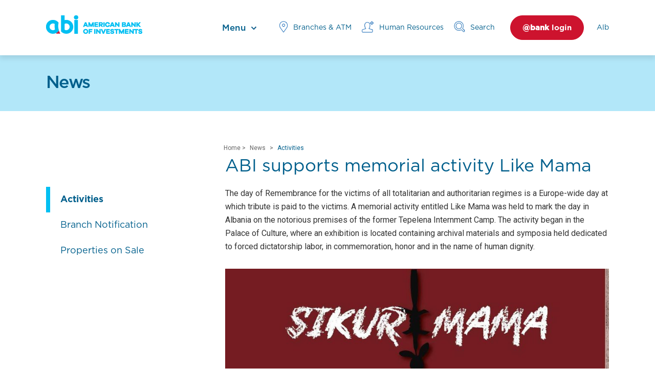

--- FILE ---
content_type: text/html; charset=UTF-8
request_url: https://abi.al/eng/d/82/abi-bank-mbeshtet-aktivitetin-memorial-sikur-mama
body_size: 7380
content:
<!doctype html>
<html>
	<head>
		<meta charset="utf-8">
		<meta name="viewport" content="width=device-width,initial-scale=1.0">
		<title>ABI supports memorial activity Like Mama</title>
		<base href="https://abi.al" >
		<link href="https://fonts.googleapis.com/css?family=Roboto:100,300,400,500,700,900" rel="stylesheet">
		<link rel="stylesheet" type="text/css" href="css/styles.css?vs=2" />
		<link rel="stylesheet" type="text/css" href="css/normalize.css" />
        <link rel="stylesheet" href="owl/owl.carousel.css">
		<link rel="stylesheet" href="owl/owl.theme.default.css">

		<style>
			.open-content table {
			    width: 100%;
			    border-spacing: 1px;
			    border: none;
			    margin-bottom: 30px;
			}
			.open-content table td {
			    padding: 15px 10px;
			    font-family: 'Roboto';
			    font-size: 14px;
			    font-weight: normal;
			    color: #212121;
			}
			.open-content table tr:nth-child(odd) {
			    background-color: #F5F5F5;
			}
			.open-content table tr:first-child td {
			    background-color: #005F8C;
			    color: #fff!important;
			    min-height: 60px;
			}
			.pagination {
				    margin-top: 25px;
				}
			.pagination a {
			    float: left;
			    padding: 0 5px;
			    text-decoration: none;
			    color: #775e61;
			    font-size: 14px;
			    font-weight: normal;
			    font-family: 'Roboto';
			    cursor: pointer;
			}
			.pagination a.active-page, .pagination a:hover {
				font-weight: 700;
			}
		
		@media (max-width: 800px){
			.open-content {
    			width: 100%;
			}
			.tableholder {
				width: 100%;
			    overflow-x: scroll;
				padding-bottom: 0;
    			margin-bottom: 0px;	
			}
		}
		</style>
<!-- Google Tag Manager -->
<script>(function(w,d,s,l,i){w[l]=w[l]||[];w[l].push({'gtm.start':
new Date().getTime(),event:'gtm.js'});var f=d.getElementsByTagName(s)[0],
j=d.createElement(s),dl=l!='dataLayer'?'&l='+l:'';j.async=true;j.src=
'https://www.googletagmanager.com/gtm.js?id='+i+dl;f.parentNode.insertBefore(j,f);
})(window,document,'script','dataLayer','GTM-KDHFK6P');</script>
<!-- End Google Tag Manager -->
	</head>
	<body id="page">
<!-- Google Tag Manager (noscript) -->
<noscript><iframe src="https://www.googletagmanager.com/ns.html?id=GTM-KDHFK6P"
height="0" width="0" style="display:none;visibility:hidden"></iframe></noscript>
<!-- End Google Tag Manager (noscript) -->
	   <div class="wrapper">
<!-- Meta Pixel Code -->
<script>
!function(f,b,e,v,n,t,s)
{if(f.fbq)return;n=f.fbq=function(){n.callMethod?
n.callMethod.apply(n,arguments):n.queue.push(arguments)};
if(!f._fbq)f._fbq=n;n.push=n;n.loaded=!0;n.version='2.0';
n.queue=[];t=b.createElement(e);t.async=!0;
t.src=v;s=b.getElementsByTagName(e)[0];
s.parentNode.insertBefore(t,s)}(window, document,'script',
'https://connect.facebook.net/en_US/fbevents.js');
fbq('init', '199288554028779');
fbq('track', 'PageView');
</script>
<noscript><img height="1" width="1" style="display:none"
src="https://www.facebook.com/tr?id=199288554028779&ev=PageView&noscript=1"
/></noscript>
<!-- End Meta Pixel Code -->






<!-- Google Tag Manager -->

<script>(function(w,d,s,l,i){w[l]=w[l]||[];w[l].push({'gtm.start':

new Date().getTime(),event:'gtm.js'});var f=d.getElementsByTagName(s)[0],

j=d.createElement(s),dl=l!='dataLayer'?'&l='+l:'';j.async=true;j.src=

'https://www.googletagmanager.com/gtm.js?id='+i+dl;f.parentNode.insertBefore(j,f);

})(window,document,'script','dataLayer','GTM-5H4KQRR6');</script>

<!-- End Google Tag Manager -->

	   		<style>
	   		    #theSearch {
	   		        cursor: pointer;
	   		    }
	   		    .cse .gsc-control-cse, .gsc-control-cse {
                    padding: 0em!important;
                }
                .gsc-search-button-v2, .gsc-search-button-v2:hover, .gsc-search-button-v2:focus {
                    border-color: none;
                    background-color: none;
                    background-position: center;
                    background-repeat: no-repeat;
                    background-image: url(../images/loop_blue_icon.png);
                    background-color: #fff;
                }
                .gsc-search-button-v2 svg {
                    display: none;
                    
                }
                .cse .gsc-search-button-v2, .gsc-search-button-v2 {
                    padding: 20px;
                    outline: none;
                }
                .gsc-search-button-v2, .gsc-search-button-v2:hover, .gsc-search-button-v2:focus {
                    border-color: transparent;
                }
                form.gsc-search-box {
                    margin-bottom: 0;
                }
                .gsc-input {
                    background-image: none!important;
                    text-indent: 0!important;
                }
                input.gsc-input, .gsc-input-box, .gsc-input-box-hover, .gsc-input-box-focus {
                    border-color: transparent;
                }
                #menu {
                    padding-right: 20px;
                    background-image: url(../images/arrowposhte.png);
                    background-position: right center;
                    background-repeat: no-repeat;
                }
                @media (max-width: 600px) {
    				.menu-col p {
                        font-size: 18px;
    				}
    				.menu-col ul a {
                        font-size: 17px;
    				}
    				.kerkimbox {
                        height: 100%!important;
                        padding: 30px!important;
                        width: 100%!important;
                        top: 0!important;
                        left: 0!important;
 
                    }
                    .mbyll-holder {
                        width: 100%;
                        height: 40px;
                        position: fixed;
                        background-color: #fff;
                        top: 0;
                        left: 0;
                    }
                   .lang-a {
                       order: 2;
                       margin-left: 15px!important;
                   }
                   .lang-a img {
                       margin-right: 0!important;
                   }
                   #entry {
                    order: 2;
                    width: auto;
                    padding-left: 10px;
                    padding-right: 10px;
                    height: 25px;
                    line-height: 23px;
                    margin-right: 0;
                    margin-left: 0;
                    font-size: 3.7vw;
                }
                #menu {
                    padding-right: 17px;
                    background-image: url(../images/arrowposhte.png);
                    background-position: 99% center;
                }
              
    			}
	   		</style>
	   		<div class="header-wrap">
	   			<div class="header-c">
               		<div class="container" id="helper">
                   <div class="identity-wrap" id="identity">
                       <a href="/eng/"><img src="images/logo.png"></a>
                   </div>
                   <header class="header" id="header">
                       <a href="javascript:;" id="menu"><span>Menu</span></a>
                       <a href="/eng/deget" class="hide"><img src="images/location_icon.png"><span>Branches & ATM</span></a>
                                                  <a href="/eng/c/113/human-resources" class="hide"><img src="images/user_icon.png"><span>Human Resources</span></a>
                           <a class="hide" id="theSearch"><img src="images/loop_icon.png"><span>Search</span></a>
                           <a href="https://ebanking.abi.al/empo_ebank/auth/login" id="entry"><b>@bank </b>login</a>
                                                      <a href="/" class="lang-a"><img src="images/alb.png" class="show"><span class="hide">Alb</span></a>
                                                                     </header>
               </div>
                </div>
                <div class="panel-wrap" id="panel-wrap">
                  <button class="closeBtn show" id="closeBtn"></button>
                  <div class="search-wrap" id="searchy" style="display:none">
               	  			<div class="search-c container">
               	  			    <input type="hidden" id="gjuhas" value="1">
               	  			   <input class="searcIn" id="c" name="c" placeholder="Search this website...">
               	  				<button id="searchBtn" class="searchBtn"></button>	
               	  			</div>
               	  		</div>
               	  	
                  <div class="panel-c" id="panel" style="display:none"> 
               		<div class="container">
	               	  	<div class="all-menu" id="all-menu">
        
	               	  	 <div class="menu-col">
	               	  	 	<p>About Us</p>
	               	  	 	<ul>
	               	  	 	        <li><a href="/eng/c/101/about-the-bank">About the Bank</a></li><li><a href="/eng/c/91/about-the-group">About the Group</a></li><li><a href="/eng/c/8/management">Management</a></li><li><a href="/eng/c/9/network">Network</a></li>	

	               	  	 	</ul>
	               	  	 </div>
	               	  	
        
	               	  	 <div class="menu-col">
	               	  	 	<p>News</p>
	               	  	 	<ul>
	               	  	 	        <li><a href="/eng/c/10/activities">Activities</a></li><li><a href="/eng/c/103/branch-notification">Branch Notification</a></li><li><a href="/eng/c/12/properties-on-sale">Properties on Sale</a></li>	

	               	  	 	</ul>
	               	  	 </div>
	               	  	
        
	               	  	 <div class="menu-col">
	               	  	 	<p>Human Resources</p>
	               	  	 	<ul>
	               	  	 	        <li><a href="/eng/c/113/human-resources">Human Resources</a></li><li><a href="/eng/c/114/organizational-structure">Organizational Structure</a></li><li><a href="/eng/c/115/ethics-code">Ethics Code</a></li><li><a href="/eng/c/116/remuneration-policy">Remuneration Policy</a></li><li><a href="/eng/c/117/evaluation-process">Evaluation Process</a></li><li><a href="/eng/c/14/being-part-of-abi">Being Part of ABI</a></li><li><a href="/eng/c/102/career-opportunities">Career Opportunities</a></li>	

	               	  	 	</ul>
	               	  	 </div>
	               	  	
        
	               	  	 <div class="menu-col">
	               	  	 	<p>Contact</p>
	               	  	 	<ul>
	               	  	 	        <li><a href="/eng/c/15/headquarters">Headquarters</a></li><li><a href="/eng/deget">Branches & ATM</a></li><li><a href="/eng/atmeuronet">ATM Euronet</a></li>	

	               	  	 	</ul>
	               	  	 </div>
	               	  	
	               	  	 
	               	  </div>
               		</div>
               	  </div>
               </div>
               <div class="mask" id="mask"></div>
	   		</div>
<!-- Global site tag (gtag.js) - Google Analytics -->
<script async src="https://www.googletagmanager.com/gtag/js?id=UA-138603146-1"></script>
<script>
  window.dataLayer = window.dataLayer || [];
  function gtag(){dataLayer.push(arguments);}
  gtag('js', new Date());

  gtag('config', 'UA-138603146-1');
</script>

<script async='async' src='https://www.googletagservices.com/tag/js/gpt.js'></script>
<script>
  var googletag = googletag || {};
  googletag.cmd = googletag.cmd || [];
</script>




<script>
  googletag.cmd.push(function() {
    googletag.defineSlot('/97842098/AbiBankOverlayEng', [450, 600], 'div-gpt-ad-1552044578064-0').addService(googletag.pubads());
    googletag.pubads().collapseEmptyDivs();
    googletag.enableServices();
    

googletag.pubads().addEventListener('slotRenderEnded', function(event) {
 if (event.creativeId) {
 var elid=event.slot.getSlotElementId();
 

 if (elid=="div-gpt-ad-1552044578064-0")  {  
 var mbajtes=document.getElementById(elid).parentElement;
 mbajtes.style.display="block";
 sistemoje(mbajtes.className, "#000000", "#ff0000", "30", "0.6");
 }

 }

});    
  });
  
function sistemoje(klasa,backngjyre,ngjyrembyll,sa,trans){var svg='<svg xmlns="http://www.w3.org/2000/svg" xmlns:xlink="http://www.w3.org/1999/xlink" preserveAspectRatio="xMidYMid" width="30" height="30" viewBox="0 0 30 30">'
svg+='<path d="M13.98,0C6.259,0,0,6.261,0,13.983c0,7.721,6.259,13.982,13.98,13.982c7.725,0,13.985-6.262,13.985-13.982    C27.965,6.261,21.705,0,13.98,0z M19.992,17.769l-2.227,2.224c0,0-3.523-3.78-3.786-3.78c-0.259,0-3.783,3.78-3.783,3.78    l-2.228-2.224c0,0,3.784-3.472,3.784-3.781c0-0.314-3.784-3.787-3.784-3.787l2.228-2.229c0,0,3.553,3.782,3.783,3.782    c0.232,0,3.786-3.782,3.786-3.782l2.227,2.229c0,0-3.785,3.523-3.785,3.787C16.207,14.239,19.992,17.769,19.992,17.769z" fill="'+ngjyrembyll+'"/>';svg+="</svg>";var randsh=String.fromCharCode(65+Math.floor(Math.random()*26));var randsh1=String.fromCharCode(65+Math.floor(Math.random()*26));var uniqid=randsh+randsh1+Date.now();var w=window.innerWidth||document.documentElement.clientWidth||document.body.clientWidth;var h=window.innerHeight||document.documentElement.clientHeight||document.body.clientHeight;var wrek=document.getElementsByClassName(klasa)[0].offsetWidth;var hrek=document.getElementsByClassName(klasa)[0].offsetHeight;var r=hrek/wrek;var padd=Math.round(r*100,0)+"";var skale=w/wrek;if(w>1000){skale=1;}
if(hrek>h&&w>1000){skale=h/hrek;}
skale=skale.toFixed(2);var org_html="";var new_html="";org_html=document.getElementsByClassName(klasa)[0].innerHTML;new_html="<div class='p1"+uniqid+"'><div class='klasa"+uniqid+"'>"+org_html+"</div></div>";document.getElementsByClassName(klasa)[0].innerHTML=new_html;org_html=document.getElementsByClassName(klasa)[0].innerHTML;new_html="<div class='p"+uniqid+"'>"+org_html+"</div>";document.getElementsByClassName(klasa)[0].innerHTML=new_html;document.getElementsByClassName("p"+uniqid)[0].style.width="100%";document.getElementsByClassName("p"+uniqid)[0].style.height="0";document.getElementsByClassName("p"+uniqid)[0].style.position="relative";document.getElementsByClassName("p"+uniqid)[0].style.paddingBottom=padd+"%";document.getElementsByClassName("p1"+uniqid)[0].style.width="100%";document.getElementsByClassName("p1"+uniqid)[0].style.height="100%";document.getElementsByClassName("p1"+uniqid)[0].style.position="absolute";document.getElementsByClassName("p1"+uniqid)[0].style.display="flex";document.getElementsByClassName("p1"+uniqid)[0].style.alignItems="center";document.getElementsByClassName("p1"+uniqid)[0].style.WebkitAlignItems="center";document.getElementsByClassName("p1"+uniqid)[0].style.justifyContent="center";document.getElementsByClassName("klasa"+uniqid)[0].style.transform='scale('+skale+')';var mbyllja="<div class='mbylle"+uniqid+"' style='top:10px;right:10px;position:absolute;z-index:99999999;'>"+svg+"</div>";org_html=document.getElementsByClassName(klasa)[0].innerHTML;new_html="<div class='gj"+uniqid+"'>"+mbyllja+org_html+"</div>";document.getElementsByClassName(klasa)[0].innerHTML=new_html;document.getElementsByClassName("gj"+uniqid)[0].style.top="0";document.getElementsByClassName("gj"+uniqid)[0].style.left="0";document.getElementsByClassName("gj"+uniqid)[0].style.bottom="0";document.getElementsByClassName("gj"+uniqid)[0].style.right="0";document.getElementsByClassName("gj"+uniqid)[0].style.position="fixed";document.getElementsByClassName("gj"+uniqid)[0].style.zIndex="16777271";document.getElementsByClassName("gj"+uniqid)[0].style.backgroundColor='rgba('+htekrgb(backngjyre.replace("#",""))+','+trans+')';document.getElementsByClassName("gj"+uniqid)[0].style.display="flex";document.getElementsByClassName("gj"+uniqid)[0].style.alignItems="center";document.getElementsByClassName("gj"+uniqid)[0].style.WebkitAlignItems="center";document.getElementsByClassName("gj"+uniqid)[0].style.justifyContent="center";document.getElementsByClassName(klasa)[0].style.removeProperty('height');document.getElementsByClassName("mbylle"+uniqid)[0].addEventListener('click',function(){shkaterroje(klasa);});setTimeout(function(){shkaterroje(klasa);},sa*1000);}
function shkaterroje(klasa){document.getElementsByClassName(klasa)[0].style.display="none";var element=document.getElementsByClassName(klasa)[0];element.parentNode.removeChild(element);}
function htekrgb(hex){var arrBuff=new ArrayBuffer(4);var vw=new DataView(arrBuff);vw.setUint32(0,parseInt(hex,16),false);var arrByte=new Uint8Array(arrBuff);return arrByte[1]+","+arrByte[2]+","+arrByte[3];}  

</script>
            <div class="main">
                <div class="content-header">
                    <div class="container">
                    	<h1>News</h1>
                    </div>	
                </div>
                <section class="content-wrapper">
                	<div class="container flex-c">
                		<div class="fixer"></div>
                		<div class="navigation-col">
                		  <div class="nav-menu">
                			<ul class="inside-menu">
		                         
		                         
  		                         
		                         
		                         
		                         <li class='open '><a href='/eng/c/10/activities'><span>Activities</span></a>
		                            		                         </li>

  		                         
		                         
		                         
		                         <li class=' '><a href='/eng/c/103/branch-notification'><span>Branch Notification</span></a>
		                            		                         </li>

  		                         
		                         
		                         
		                         <li class=' '><a href='/eng/c/12/properties-on-sale'><span>Properties on Sale</span></a>
		                            		                         </li>

		                      </ul>
		                      </div>
                		</div>
                		<div class="open-c-header">
                			<p class="path">Home  			      	 	> <a href="/eng/c/3/news">News</a>			      	 	> <a href="/eng/c/10/activities">Activities</a></p>
                			<h2>ABI supports memorial activity Like Mama</h2>
                		</div>
                		<div class="open-content">

							<p>The day of Remembrance for the victims of all totalitarian and authoritarian regimes is a Europe-wide day at which tribute is paid to the victims. A memorial activity entitled Like Mama was held to mark the day in Albania on the notorious premises of the former Tepelena Internment Camp. The activity began in the Palace of Culture, where an exhibition is located containing archival materials and symposia held dedicated to forced dictatorship labor, in commemoration, honor and in the name of human dignity.</p>
<p><img src="../imazhe/2019/07/10/209-900-0-5d25c20427582.jpg" width="100%" style="display:block" data-size="900x900" data-id="209" /></p>
<p>The MEMO center is an initiative of a group of intellectuals and independent artists to open constructive dialogue of the past in order to confront it. True stories of events that took place not long ago, treated artistically and interpreted by public figures and members of the public, provide a platform for the survivors and their families to speak out. <br />The American Bank of Investments is a partner in this initiative, supporting it not only financially, but also by providing a channel for that voice.</p>
<p>&nbsp;<img src="../imazhe/2019/07/10/208-900-0-5d25c204270f1.jpg" width="100%" style="display:block" data-size="900x900" data-id="208" /></p>                		    
 
                		</div>
                	</div>
                </section>
            </div>
            <div class="footer-wrapper">
            	<div class="container">
            		
            		<div class="footer-c flex-display">
              			
            			<div class="f-list">
            				<h4>Publications</h4>
            				<ul class="nav-links">
            				     <li><a href="/eng/c/134/investor-relations">Investor Relations</a></li><li><a href="/eng/c/46/financial-statements">Financial Statements</a></li><li><a href="/eng/c/105/annual-report">Annual Report</a></li><li><a href="/eng/c/62/media">Media</a></li>	

            				</ul>
            			</div>
              			
            			<div class="f-list">
            				<h4>Terms and Conditions</h4>
            				<ul class="nav-links">
            				     <li><a href="/eng/c/50/individuals">Individuals</a></li><li><a href="/eng/c/51/small-business-enterprise">Small Business Enterprise</a></li><li><a href="/eng/c/52/medium-and-big-enterprise">Medium and Big Enterprise</a></li><li><a href="/eng/c/55/interest-rates-on-time-deposits-and-accounts">Interest Rates on Time Deposits and Accounts</a></li>	

            				</ul>
            			</div>
              			
            			<div class="f-list">
            				<h4>Information</h4>
            				<ul class="nav-links">
            				     <li><a href="/eng/c/56/identity-verification">Identity Verification</a></li><li><a href="/eng/c/57/base-lending-rate">Base Lending Rate</a></li><li><a href="/eng/c/58/effective-interest-rate">Effective Interest Rate</a></li><li><a href="/eng/c/81/loan-information">Loan Information</a></li><li><a href="/eng/c/82/treasury">Treasury</a></li><li><a href="/eng/c/83/payments-and-correspondent-banks">Payments and correspondent banks</a></li>	

            				</ul>
            			</div>
              			
            			<div class="f-list">
            				<h4>Miscellaneous</h4>
            				<ul class="nav-links">
            				     <li><a href="/eng/c/85/compliance">Compliance</a></li><li><a href="/eng/c/86/suggestions-and-complaints">Suggestions and Complaints</a></li><li><a href="/eng/c/88/necessary-information">Necessary Information</a></li><li><a href="/eng/c/90/sponsorship-application">Sponsorship Application</a></li>	

            				</ul>
            			</div>
            			

            		</div>
            	
            	</div>
            	<div class="container">
            	    <hr>
            		<div class="footer-l">
            			<ul class="f-bottom-list">
            			    <li><a href="/eng/c/127/personal-data-policy">Personal Data Policy</a></li><li><a href="/eng/c/128/fatca">FATCA</a></li><li><a href="/eng/c/129/security-advice">Security Advice</a></li><li><a href="/eng/c/130/e-banking-m-banking-security">E-banking / M-Banking Security</a></li>	

            			</ul>
            			
            			<small class="hide">Copyright ABI Bank 2018 &nbsp;&nbsp;&nbsp;&nbsp;Created by Impuls</small>
            		</div>
            	
            		<div class="footer-r">
            			<div class="show" style="width:100%;margin-top:-13px;margin-bottom: 15px">
            											   <a href="/" style="color:#535353; font-family:'Gotham_Book';font-size: 14px;"><span>Albanian Version</span></a>
							               			</div>
            		    <span class="following hide">Na ndiq edhe në:</span>
            			<ul class="social">
            				<li><a href="https://www.facebook.com/AmericanBankofInvestments/"><img src="images/facebook_icon.png"></a></li>
            				<li><a href="https://www.instagram.com/americanbankofinvestments/"><img src="images/instagramabi.jpg"></a></li>
            				<li><a href="https://www.youtube.com/channel/UCsWx7m7NzkWOPJVt9thzUKw"><img src="images/youtube_icon.png"></a></li>
            				<li><a href="https://www.linkedin.com/company/american-bank-of-investments/about/"><img src="images/in_icon.png"></a></li>
            			</ul>
            		    <small class="show">Copyright ABI Bank 2019 &nbsp;&nbsp;&nbsp;&nbsp;Created by Impuls</small>
            		</div>
            	</div>
            </div>
            </div>
	   

	   	<script src="js/menu.js?v=1"></script>
   <script src="swiper/swiper.js"></script>
  <script>
	     const swiperMain= new Swiper('.main-slider', {
                centeredSlides: true,
                slidesPerView: 1,
                loop: true,
                autoWidth: true,
                autoplay: {
                    delay: 30000,
                    disableOnInteraction: false,
                },
                navigation: {
                     nextEl: ".swiper-button-next",
                     prevEl: ".swiper-button-prev",
                },
                pagination: {
                	 el: ".swiper-pagination",
			         clickable: true,
                }
            });
            
            const swiperOptions= new Swiper('.options-slider', {
                centeredSlides: false,
                slidesPerView: 'auto',
                loop: true,
                autoWidth: true,
                autoplay: {
                    delay: 30000,
                    disableOnInteraction: false,
                },
                navigation: {
                     nextEl: ".next",
                     prevEl: ".prev",
                },
              
            });
            </script>



 

<div class="kerkimbox">
	<div class="mbyll-holder"><div id="mbyll">X</div></div>
    <div id="rezult"></div>
    </div>
            
<script>
document.getElementById("searchBtn").addEventListener("click", function() {
    const searchVal = document.getElementById("c").value;
    const langVal = document.getElementById("gjuhas").value;
    fetch("kerko.php?c=" + encodeURIComponent(searchVal) + "&l=" + encodeURIComponent(langVal))
        .then(response => response.text())
        .then(html => {
            document.getElementById("rezult").innerHTML = html;
        });
    const kerkimbox = document.querySelector(".kerkimbox");
    kerkimbox.style.opacity = "1";
    kerkimbox.style.visibility = "visible";
});

document.getElementById("mbyll").addEventListener("click", function() {
    const kerkimbox = document.querySelector(".kerkimbox");
    kerkimbox.style.opacity = "0";
    kerkimbox.style.visibility = "hidden";
});

document.getElementById("c").addEventListener("keypress", function(event) {
    if (event.keyCode === 13) {
        document.getElementById("searchBtn").click();
    }
});
</script>


<script>
function merrumeselect(emri, value) {
    const el = document.getElementById(emri);
    if (el) {
        el.value = value;
        el.dispatchEvent(new Event('change'));
    }
}
merrumeselect("qyteti", "");
merrumeselect("lloji", "");
merrumeselect("sip", "");
merrumeselect("cmimi", "");

function kerko() {
    const qyteti = document.getElementById("qyteti").value || '';
    const lloji = document.getElementById("lloji").value || '';
    const sip = document.getElementById("sip").value || '';
    const cmimi = document.getElementById("cmimi").value || '';
    const ankandEl = document.getElementById("ankand");
    const ankand = ankandEl.checked ? ankandEl.value : '';
    window.location = "pronaliste.php?qyteti=" + qyteti + "&lloji=" + lloji + "&sip=" + sip + "&cmimi=" + cmimi + "&ankand=" + ankand;
}

document.querySelectorAll(".forme").forEach(function(el) {
    el.addEventListener("change", kerko);
});
</script>

            
            
<div style="display:none;width:450px;height:600px;" class="div-gpt-ad-1552044578064-0" >
<!-- /97842098/A-WEBOVER -->
<div id='div-gpt-ad-1552044578064-0'>
<script>
googletag.cmd.push(function() { googletag.display('div-gpt-ad-1552044578064-0'); });
</script>

</div>
</div>           

<!-- Google Tag Manager (noscript) -->

<noscript><iframe src="https://www.googletagmanager.com/ns.html?id=GTM-5H4KQRR6" height="0" width="0" style="display:none;visibility:hidden"></iframe></noscript>

<!-- End Google Tag Manager (noscript) -->	  
	
	<script defer src="https://static.cloudflareinsights.com/beacon.min.js/vcd15cbe7772f49c399c6a5babf22c1241717689176015" integrity="sha512-ZpsOmlRQV6y907TI0dKBHq9Md29nnaEIPlkf84rnaERnq6zvWvPUqr2ft8M1aS28oN72PdrCzSjY4U6VaAw1EQ==" data-cf-beacon='{"version":"2024.11.0","token":"2bb544fd5b1b4b50a10a08763202fba8","server_timing":{"name":{"cfCacheStatus":true,"cfEdge":true,"cfExtPri":true,"cfL4":true,"cfOrigin":true,"cfSpeedBrain":true},"location_startswith":null}}' crossorigin="anonymous"></script>
</body>
	

</html>


--- FILE ---
content_type: text/html; charset=utf-8
request_url: https://www.google.com/recaptcha/api2/aframe
body_size: 183
content:
<!DOCTYPE HTML><html><head><meta http-equiv="content-type" content="text/html; charset=UTF-8"></head><body><script nonce="q3yGFYoJimLZaI-uAJ1tdA">/** Anti-fraud and anti-abuse applications only. See google.com/recaptcha */ try{var clients={'sodar':'https://pagead2.googlesyndication.com/pagead/sodar?'};window.addEventListener("message",function(a){try{if(a.source===window.parent){var b=JSON.parse(a.data);var c=clients[b['id']];if(c){var d=document.createElement('img');d.src=c+b['params']+'&rc='+(localStorage.getItem("rc::a")?sessionStorage.getItem("rc::b"):"");window.document.body.appendChild(d);sessionStorage.setItem("rc::e",parseInt(sessionStorage.getItem("rc::e")||0)+1);localStorage.setItem("rc::h",'1769040841254');}}}catch(b){}});window.parent.postMessage("_grecaptcha_ready", "*");}catch(b){}</script></body></html>

--- FILE ---
content_type: application/javascript
request_url: https://abi.al/js/menu.js?v=1
body_size: 877
content:
var menuBtn = document.getElementById("menu");
var searchy = document.getElementById("searchy");
var searchToggle = document.getElementById("theSearch");
var palenWrap = document.getElementById("panel-wrap");
var panel = document.getElementById("panel");
var menush;

function slideDown(element, duration = 300) {
    element.style.display = "block";
    element.style.overflow = "hidden";
    element.style.height = "0";
    element.style.transition = "height " + duration + "ms ease";
    
    const height = element.scrollHeight;
    element.style.height = height + "px";
    
    setTimeout(function() {
        element.style.height = "";
        element.style.overflow = "";
        element.style.transition = "";
    }, duration);
}

function slideUp(element, duration = 300) {
    element.style.overflow = "hidden";
    element.style.height = element.scrollHeight + "px";
    element.style.transition = "height " + duration + "ms ease";
    
    setTimeout(function() {
        element.style.height = "0";
    }, 10);
    
    setTimeout(function() {
        element.style.display = "none";
        element.style.height = "";
        element.style.overflow = "";
        element.style.transition = "";
    }, duration);
}

function hideMenu() {
    palenWrap.classList.remove("open-menu");
    slideUp(panel);
    document.getElementById("mask").classList.remove("activeM");
}

panel.addEventListener("mouseenter", function() {
    clearTimeout(menush);
});

panel.addEventListener("mouseleave", function() {
    clearTimeout(menush);
    menush = window.setTimeout(hideMenu, 1000);
});

function showMenu() {
    if (panel.style.display === "none") {
        palenWrap.classList.add("open-menu");
        slideDown(panel);
        document.getElementById("mask").classList.add("activeM");
        if (searchy.style.display === "block") {
            searchy.style.display = "none";
            document.getElementById("panel-wrap").style.overflow = "hidden";
        }
    } else {
        palenWrap.classList.remove("open-menu");
        panel.style.display = "none";
        document.getElementById("mask").classList.remove("activeM");
    }
}

function showSearch() {
    if (searchy.style.display === "none") {
        searchy.style.display = "block";
        document.getElementById("panel-wrap").style.overflow = "visible";
        if (panel.style.display === "block") {
            panel.style.display = "none";
            document.getElementById("mask").classList.remove("activeM");
            palenWrap.classList.remove("open-menu");
        }
    } else {
        searchy.style.display = "none";
        document.getElementById("panel-wrap").style.overflow = "hidden";
    }
}

if (window.innerWidth >= 800) {
    menuBtn.addEventListener("mouseenter", function() {
        showMenu();
    });
    menuBtn.addEventListener("mouseleave", function() {
        clearTimeout(menush);
        menush = window.setTimeout(hideMenu, 2000);
    });
} else {
    document.getElementById("menu").addEventListener("click", function() {
        document.getElementById("panel").style.display = "block";
        document.getElementById("panel-wrap").classList.add("open-menu");
        document.getElementById("page").classList.add("noscroll");
        document.getElementById("mask").classList.add("activeM");
    });

    document.getElementById("closeBtn").addEventListener("click", function() {
        document.getElementById("panel").style.display = "none";
        document.getElementById("panel-wrap").classList.remove("open-menu");
        document.getElementById("page").classList.remove("noscroll");
        document.getElementById("mask").classList.remove("activeM");
    });

    document.getElementById("mask").addEventListener("click", function() {
        document.getElementById("panel").style.display = "none";
        document.getElementById("panel-wrap").classList.remove("open-menu");
        document.getElementById("page").classList.remove("noscroll");
        document.getElementById("mask").classList.remove("activeM");
    });
}

if (window.innerWidth >= 800) {
    searchToggle.addEventListener("click", showSearch);
} else {
    document.getElementById("searchy").style.display = "block";
}


document.addEventListener("DOMContentLoaded", function() {
    var menuItems = document.querySelectorAll(".nav-menu li.has-sub > a");
    
    menuItems.forEach(function(item) {
        item.addEventListener("click", function(e) {
            e.preventDefault();
            var element = this.parentElement;
            
            if (element.classList.contains("open")) {
                element.classList.remove("open");
                element.querySelectorAll("li").forEach(function(li) {
                    li.classList.remove("open");
                });
                element.querySelectorAll("ul").forEach(function(ul) {
                    slideUp(ul);
                });
            } else {
                element.classList.add("open");
                var childUl = element.querySelector(":scope > ul");
                if (childUl) slideDown(childUl);
                
                // Close siblings
                var siblings = element.parentElement.children;
                Array.from(siblings).forEach(function(sibling) {
                    if (sibling !== element && sibling.tagName === "LI") {
                        var siblingUl = sibling.querySelector(":scope > ul");
                        if (siblingUl) slideUp(siblingUl);
                        sibling.classList.remove("open");
                        sibling.querySelectorAll("li").forEach(function(li) {
                            li.classList.remove("open");
                        });
                        sibling.querySelectorAll("ul").forEach(function(ul) {
                            slideUp(ul);
                        });
                    }
                });
            }
        });
    });
});